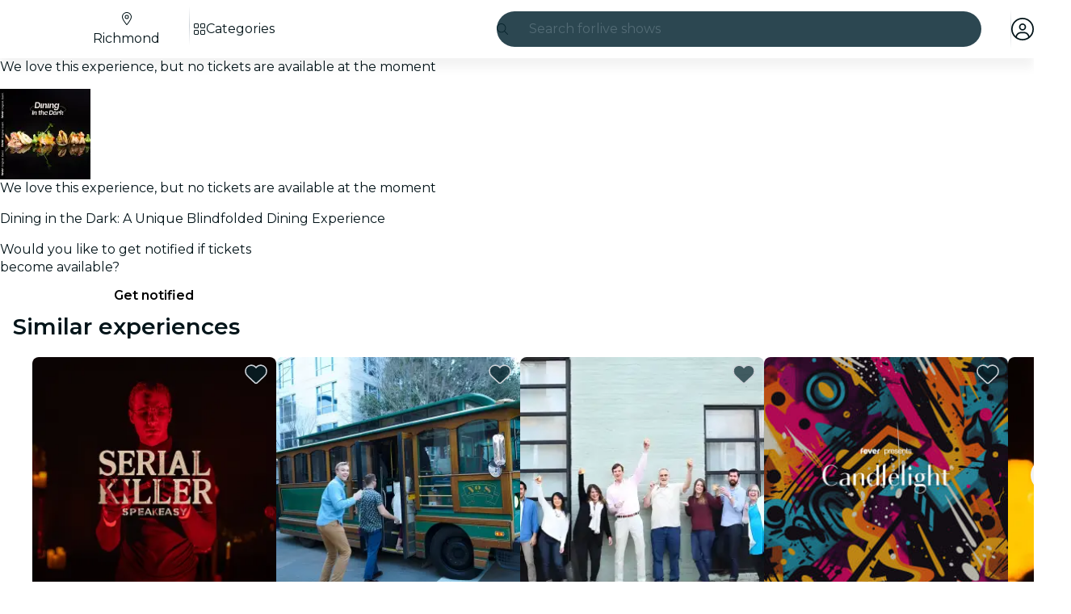

--- FILE ---
content_type: text/javascript
request_url: https://feverup.com/_astro/events.xpstlJ92.js
body_size: 667
content:
import{al as k,a9 as E,am as q,an as d,ao as p,a1 as L,ap as S,aa as x,o as A}from"./context.DPIhkujy.js";import{w as B}from"./shared.CzP_aNdU.js";const M=new Set,O=new Set;function N(r){if(!A)return;r.onload&&r.removeAttribute("onload"),r.onerror&&r.removeAttribute("onerror");const a=r.__e;a!==void 0&&(r.__e=void 0,queueMicrotask(()=>{r.isConnected&&r.dispatchEvent(a)}))}function T(r,a,i,n={}){function e(t){if(n.capture||W.call(a,t),!t.cancelBubble)return B(()=>i?.call(this,t))}return r.startsWith("pointer")||r.startsWith("touch")||r==="wheel"?E(()=>{a.addEventListener(r,e,n)}):a.addEventListener(r,e,n),e}function P(r,a,i,n,e){var t={capture:n,passive:e},o=T(r,a,i,t);(a===document.body||a===window||a===document)&&k(()=>{a.removeEventListener(r,o,t)})}function j(r){for(var a=0;a<r.length;a++)M.add(r[a]);for(var i of O)i(r)}function W(r){var a=this,i=a.ownerDocument,n=r.type,e=r.composedPath?.()||[],t=e[0]||r.target,o=0,_=r.__root;if(_){var f=e.indexOf(_);if(f!==-1&&(a===document||a===window)){r.__root=a;return}var h=e.indexOf(a);if(h===-1)return;f<=h&&(o=f)}if(t=e[o]||r.target,t!==a){q(r,"currentTarget",{configurable:!0,get(){return t||i}});var g=S,w=x;d(null),p(null);try{for(var c,v=[];t!==null;){var l=t.assignedSlot||t.parentNode||t.host||null;try{var s=t["__"+n];if(s!=null&&(!t.disabled||r.target===t))if(L(s)){var[b,...y]=s;b.apply(t,[r,...y])}else s.call(t,r)}catch(u){c?v.push(u):c=u}if(r.cancelBubble||l===a||l===null)break;t=l}if(c){for(let u of v)queueMicrotask(()=>{throw u});throw c}}finally{r.__root=a,delete r.currentTarget,d(g),p(w)}}}export{M as a,N as b,T as c,j as d,P as e,W as h,O as r};


--- FILE ---
content_type: text/javascript
request_url: https://feverup.com/_astro/useSmoothModal.Bgthv7KU.js
body_size: 413
content:
import{o as d}from"./index-client.dFzpsCOo.js";import{w as o}from"./store.BaO2j1eo.js";function h(l={}){const{onActualClose:f,autoOpen:a=!0,selfManaged:n=!1}=l,s=o(!1),t=o(!1),e=n?o(!1):null;a&&d(()=>{s.set(!0)});function r(){n&&e?(e.set(!0),s.set(!0)):u()}function i(){t.set(!0),s.set(!1)}function c(){t.subscribe(b=>{b&&(n&&e&&e.set(!1),f?.(),t.set(!1))})()}function u(){t.set(!1),s.set(!0)}function p(){t.set(!1),s.set(!1),n&&e&&e.set(!1),f?.()}return{internalIsOpen:s,shouldClose:t,...n&&e?{isOpen:e}:{},handleClose:i,onOutroEnd:c,open:r,forceOpen:u,forceClose:p}}export{h as u};


--- FILE ---
content_type: text/javascript
request_url: https://feverup.com/_astro/add-favorites-page-back-button-url.BvahgE-w.js
body_size: 774
content:
import"./query-params.helpers.Duz_W-HZ.js";import{c as m}from"./cookie.gTd6HJsM.js";import{F as p}from"./favorites-back-button-url.tATg-kHa.js";import{s as R}from"./local-storage.Bj8__veX.js";function U(o="redirect",a,n){let t=a;t||(t=m.get("fv_city_lang")??"en");const r=`${t}/favorites`,i=location.origin,s=new URL(r,i),c=location.search;if(!c)return f(o,location.pathname,location.pathname),i?`${s.toString().replace(i,"")}`:s.toString();const e=new URLSearchParams(c);e.delete("from"),e.delete("to"),n&&n.forEach(S=>{e.delete(S)}),f(o,location.pathname,location.pathname,e);let l=i?`${s.toString().replace(i,"")}`:`${s.toString()}`;return e.size>0&&(l+=`?${e.toString()}`),l}function f(o,a,n,t){const r=!t||t.size===0;sessionStorage.removeItem(g),sessionStorage.setItem(g,JSON.stringify({from:r?a:`${a}?${t.toString()}`,to:r?n:`${n}?${t.toString()}`,trigger:o}))}const g="fv_favorites_redirect";function _(o){R(p,o)}export{_ as a,U as g};


--- FILE ---
content_type: text/javascript
request_url: https://feverup.com/_astro/runtime.bit0CW3W.js
body_size: 3704
content:
import{a as z}from"./class.CSAC5g2b.js";const L={name:"InvalidComponentArgs",title:"Invalid component arguments.",message:e=>`Invalid arguments passed to${e?` <${e}>`:""} component.`,hint:"Astro components cannot be rendered directly via function call, such as `Component()` or `{items.map(Component)}`."};function G(e){return e.replace(/\r\n|\r(?!\n)|\n/g,`
`)}function W(e,t){if(!t||t.line===void 0||t.column===void 0)return"";const r=G(e).split(`
`).map(s=>s.replace(/\t/g,"  ")),n=[];for(let s=-2;s<=2;s++)r[t.line+s]&&n.push(t.line+s);let i=0;for(const s of n){let f=`> ${s}`;f.length>i&&(i=f.length)}let o="";for(const s of n){const f=s===t.line-1;o+=f?"> ":"  ",o+=`${s+1} | ${r[s]}
`,f&&(o+=`${Array.from({length:i}).join(" ")}  | ${Array.from({length:t.column}).join(" ")}^
`)}return o}class X extends Error{loc;title;hint;frame;type="AstroError";constructor(t,r){const{name:n,title:i,message:o,stack:s,location:f,hint:l,frame:u}=t;super(o,r),this.title=i,this.name=n,o&&(this.message=o),this.stack=s||this.stack,this.loc=f,this.hint=l,this.frame=u}setLocation(t){this.loc=t}setName(t){this.name=t}setMessage(t){this.message=t}setHint(t){this.hint=t}setFrame(t,r){this.frame=W(t,r)}static is(t){return t.type==="AstroError"}}function Q(e){return!(e.length!==3||!e[0]||typeof e[0]!="object")}function H(e,t,r){const n=t?.split("/").pop()?.replace(".astro","")??"",i=(...o)=>{if(!Q(o))throw new X({...L,message:L.message(n)});return e(...o)};return Object.defineProperty(i,"name",{value:n,writable:!1}),i.isAstroComponentFactory=!0,i.moduleId=t,i.propagation=r,i}function Y(e){return H(e.factory,e.moduleId,e.propagation)}function Z(e,t,r){return typeof e=="function"?H(e,t,r):Y(e)}typeof process<"u"&&process.stdout&&process.stdout.isTTY;const{replace:J}="",K=/[&<>'"]/g,k={"&":"&amp;","<":"&lt;",">":"&gt;","'":"&#39;",'"':"&quot;"},ee=e=>k[e],te=e=>J.call(e,K,ee);function b(e){return!!e&&typeof e=="object"&&"then"in e&&typeof e.then=="function"}async function*re(e){const t=e.getReader();try{for(;;){const{done:r,value:n}=await t.read();if(r)return;yield n}}finally{t.releaseLock()}}const ne=te;class U extends Uint8Array{}Object.defineProperty(U.prototype,Symbol.toStringTag,{get(){return"HTMLBytes"}});class T extends String{get[Symbol.toStringTag](){return"HTMLString"}}const a=e=>e instanceof T?e:typeof e=="string"?new T(e):e;function se(e){return Object.prototype.toString.call(e)==="[object HTMLString]"}function oe(e){return new U(e)}function B(e){return typeof e.getReader=="function"}async function*v(e){if(B(e))for await(const t of re(e))yield A(t);else for await(const t of e)yield A(t)}function*ie(e){for(const t of e)yield A(t)}function A(e){if(e&&typeof e=="object"){if(e instanceof Uint8Array)return oe(e);if(e instanceof Response&&e.body){const t=e.body;return v(t)}else{if(typeof e.then=="function")return Promise.resolve(e).then(t=>A(t));if(e[Symbol.for("astro:slot-string")])return e;if(Symbol.iterator in e)return ie(e);if(Symbol.asyncIterator in e||B(e))return v(e)}}return a(e)}const fe=/^(?:allowfullscreen|async|autofocus|autoplay|checked|controls|default|defer|disabled|disablepictureinpicture|disableremoteplayback|formnovalidate|hidden|inert|loop|nomodule|novalidate|open|playsinline|readonly|required|reversed|scoped|seamless|selected|itemscope)$/i,ue=/&/g,ce=/"/g,ae=new Set(["set:html","set:text"]),g=(e,t=!0)=>t?String(e).replace(ue,"&#38;").replace(ce,"&#34;"):e,le=e=>e.toLowerCase()===e?e:e.replace(/[A-Z]/g,t=>`-${t.toLowerCase()}`),O=e=>Object.entries(e).filter(([t,r])=>typeof r=="string"&&r.trim()||typeof r=="number").map(([t,r])=>t[0]!=="-"&&t[1]!=="-"?`${le(t)}:${r}`:`${t}:${r}`).join(";");function pe(e,t,r=!0){if(e==null)return"";if(ae.has(t))return console.warn(`[astro] The "${t}" directive cannot be applied dynamically at runtime. It will not be rendered as an attribute.

Make sure to use the static attribute syntax (\`${t}={value}\`) instead of the dynamic spread syntax (\`{...{ "${t}": value }}\`).`),"";if(t==="class:list"){const n=g(z(e),r);return n===""?"":a(` ${t.slice(0,-5)}="${n}"`)}if(t==="style"&&!(e instanceof T)){if(Array.isArray(e)&&e.length===2)return a(` ${t}="${g(`${O(e[0])};${e[1]}`,r)}"`);if(typeof e=="object")return a(` ${t}="${g(O(e),r)}"`)}return t==="className"?a(` class="${g(e,r)}"`):typeof e=="string"&&e.includes("&")&&de(e)?a(` ${t}="${g(e,!1)}"`):fe.test(t)?a(e?` ${t}`:""):a(e===""?` ${t}`:` ${t}="${g(e,r)}"`)}const me=()=>{};class he{chunks=[];renderPromise;destination;flushed=!1;constructor(t,r){this.destination=t,this.renderPromise=r(this),b(this.renderPromise)&&Promise.resolve(this.renderPromise).catch(me)}write(t){this.flushed?this.destination.write(t):this.chunks.push(t)}flush(){if(this.flushed)throw new Error("The render buffer has already been flushed.");this.flushed=!0;for(const t of this.chunks)this.destination.write(t);return this.renderPromise}}function D(e,t){return new he(e,t)}typeof process<"u"&&Object.prototype.toString.call(process);const ye=["http:","https:"];function de(e){try{const t=new URL(e);return ye.includes(t.protocol)}catch{return!1}}var E;(function(e){e[e.Include=0]="Include",e[e.None=1]="None"})(E||(E={}));var F;(function(e){e[e.Required=0]="Required",e[e.Ignore=1]="Ignore"})(F||(F={}));var j;(function(e){e[e.Include=0]="Include",e[e.None=1]="None"})(j||(j={}));var q;(function(e){e[e.Required=0]="Required",e[e.Ignore=1]="Ignore"})(q||(q={}));new TextEncoder;new TextDecoder;const N=Symbol.for("astro.renderTemplateResult");class ge{[N]=!0;htmlParts;expressions;error;constructor(t,r){this.htmlParts=t,this.error=void 0,this.expressions=r.map(n=>b(n)?Promise.resolve(n).catch(i=>{if(!this.error)throw this.error=i,i}):n)}render(t){const r=this.expressions.map(o=>D(t,s=>{if(o||o===0)return S(s,o)}));let n=0;const i=()=>{for(;n<this.htmlParts.length;){const o=this.htmlParts[n],s=r[n];if(n++,o&&t.write(a(o)),s){const f=s.flush();if(b(f))return f.then(i)}}};return i()}}function be(e){return typeof e=="object"&&e!==null&&!!e[N]}function Se(e,...t){return new ge(e,t)}const M=Symbol.for("astro:slot-string");class we extends T{instructions;[M];constructor(t,r){super(t),this.instructions=r,this[M]=!0}}new TextEncoder;new TextDecoder;function Ae(e){return!!e&&typeof e=="object"&&"render"in e&&typeof e.render=="function"}function S(e,t){if(b(t))return t.then(r=>S(e,r));if(t instanceof we){e.write(t);return}if(se(t)){e.write(t);return}if(Array.isArray(t))return Te(e,t);if(typeof t=="function")return S(e,t());if(!(!t&&t!==0)){if(typeof t=="string"){e.write(a(ne(t)));return}if(Ae(t)||be(t)||Ce(t))return t.render(e);if(ArrayBuffer.isView(t)){e.write(t);return}if(typeof t=="object"&&(Symbol.asyncIterator in t||Symbol.iterator in t))return Symbol.asyncIterator in t?xe(e,t):$e(e,t);e.write(t)}}function Te(e,t){const n=t.map(o=>D(e,s=>S(s,o)))[Symbol.iterator](),i=()=>{for(;;){const{value:o,done:s}=n.next();if(s)break;const f=o.flush();if(b(f))return f.then(i)}};return i()}function $e(e,t){const r=t[Symbol.iterator](),n=()=>{for(;;){const{value:i,done:o}=r.next();if(o)break;const s=S(e,i);if(b(s))return s.then(n)}};return n()}async function xe(e,t){for await(const r of t)await S(e,r)}const Ie=Symbol.for("astro.componentInstance");function Ce(e){return typeof e=="object"&&e!==null&&!!e[Ie]}/*! https://mths.be/cssesc v3.0.0 by @mathias */var x,_;function Re(){if(_)return x;_=1;var e={},t=e.hasOwnProperty,r=function(l,u){if(!l)return u;var y={};for(var m in u)y[m]=t.call(l,m)?l[m]:u[m];return y},n=/[ -,\.\/:-@\[-\^`\{-~]/,i=/[ -,\.\/:-@\[\]\^`\{-~]/,o=/(^|\\+)?(\\[A-F0-9]{1,6})\x20(?![a-fA-F0-9\x20])/g,s=function f(l,u){u=r(u,f.options),u.quotes!="single"&&u.quotes!="double"&&(u.quotes="single");for(var y=u.quotes=="double"?'"':"'",m=u.isIdentifier,I=l.charAt(0),p="",w=0,C=l.length;w<C;){var c=l.charAt(w++),h=c.charCodeAt(),d=void 0;if(h<32||h>126){if(h>=55296&&h<=56319&&w<C){var R=l.charCodeAt(w++);(R&64512)==56320?h=((h&1023)<<10)+(R&1023)+65536:w--}d="\\"+h.toString(16).toUpperCase()+" "}else u.escapeEverything?n.test(c)?d="\\"+c:d="\\"+h.toString(16).toUpperCase()+" ":/[\t\n\f\r\x0B]/.test(c)?d="\\"+h.toString(16).toUpperCase()+" ":c=="\\"||!m&&(c=='"'&&y==c||c=="'"&&y==c)||m&&i.test(c)?d="\\"+c:d=c;p+=d}return m&&(/^-[-\d]/.test(p)?p="\\-"+p.slice(1):/\d/.test(I)&&(p="\\3"+I+" "+p.slice(1))),p=p.replace(o,function(P,$,V){return $&&$.length%2?P:($||"")+V}),!m&&u.wrap?y+p+y:p};return s.options={escapeEverything:!1,isIdentifier:!1,quotes:"single",wrap:!1},s.version="3.0.0",x=s,x}Re();"0123456789abcdefghijklmnopqrstuvwxyzABCDEFGHIJKLMNOPQRSTUVWXYZ-_".split("").reduce((e,t)=>(e[t.charCodeAt(0)]=t,e),[]);"-0123456789_".split("").reduce((e,t)=>(e[t.charCodeAt(0)]=t,e),[]);function Le(e={},t,{class:r}={}){let n="";r&&(typeof e.class<"u"?e.class+=` ${r}`:typeof e["class:list"]<"u"?e["class:list"]=[e["class:list"],r]:e.class=r);for(const[i,o]of Object.entries(e))n+=pe(o,i,!0);return a(n)}function qe({meta:e,attributes:t,children:r}){const n=Z((i,o)=>{const s=Fe(t,o);return Se`<svg${Le(s)}>${A(r)}</svg>`});return Object.assign(n,e)}const ve=["xmlns","xmlns:xlink","version"],Oe={};function Ee(e){for(const t of ve)delete e[t];return e}function Fe(e,t){return Ee({...Oe,...e,...t})}export{qe as c};


--- FILE ---
content_type: text/javascript
request_url: https://feverup.com/_astro/style.CS2ORwcJ.js
body_size: 309
content:
import{t as e}from"./class.CSAC5g2b.js";import{o as s}from"./context.DPIhkujy.js";function p(r,o={},f,i){for(var t in f){var a=f[t];o[t]!==a&&(f[t]==null?r.style.removeProperty(t):r.style.setProperty(t,a,i))}}function A(r,o,f,i){var t=r.__style;if(s||t!==o){var a=e(o,i);(!s||a!==r.getAttribute("style"))&&(a==null?r.removeAttribute("style"):r.style.cssText=a),r.__style=o}else i&&(Array.isArray(i)?(p(r,f?.[0],i[0]),p(r,f?.[1],i[1],"important")):p(r,f,i));return i}export{A as s};


--- FILE ---
content_type: text/javascript
request_url: https://feverup.com/_astro/BiggerPictureController.BJsohtaR.js
body_size: 13144
content:
import"./disclose-version.NZTpNUN0.js";import"./legacy.kkaBD5aU.js";import{t as nt,p as ln,l as qe,g as p,m as re,e as Xe,s as O,b as an,c as ke,h as Ye,r as ge,d as et,a as cn,i as Xt}from"./context.DPIhkujy.js";import{m as Yt,s as Pn}from"./render.BsuuILc5.js";import{i as Me}from"./if.Bq315LD-.js";import{e as fn,i as un}from"./each.DAlWoI_P.js";import{t as he,a as le,c as Ft}from"./template.B_U_6gfa.js";import{a as zn}from"./actions.COupBB66.js";import{s as Ge}from"./attributes.DN74OheX.js";import{s as Et}from"./class.CSAC5g2b.js";import{e as ut}from"./events.xpstlJ92.js";import{s as Dn}from"./style.CS2ORwcJ.js";import{b as It}from"./this.C7XWdAdc.js";import{i as mn}from"./lifecycle.BrQVCOjj.js";import{p as se}from"./props.B7pF5Rrc.js";import{c as dn,o as Sn}from"./index-client.dFzpsCOo.js";/* empty css                       */import{d as Nn,g as An}from"./index.CwVgTd-p.js";import{B as rt}from"./bigger-picture.C4BvSJFz.js";import{M as On}from"./MultimediaVideo.UjIXfzTe.js";import{g as Rn}from"./i18n.i7yTK92k.js";import{t as Wt}from"./i18n.fDRxMXVB.js";import{g as $n}from"./get-language-from-locale.BOasHZQK.js";import{D as Bn}from"./languages.Cb2wcoBl.js";import"./cookie.gTd6HJsM.js";import{I as pn}from"./icons.IpG4TXmc.js";import{t as Hn,M as qn}from"./tracker.nfz5AIIk.js";import{o as Gt}from"./on-intersect.C5HQxekT.js";import"./index.DIeogL5L.js";import"./utils.lLPNNXqF.js";import"./shared.CzP_aNdU.js";import"./store.BaO2j1eo.js";import"./image.Bi9aJ750.js";import"./handle-video-exceptions.CxTOkjzb.js";import"./lazy-load-image-data.DGwd1DPg.js";import"./preload-helper.BlTxHScW.js";import"./client.DcPbuDeT.js";/* empty css                       */import"./buffer.BR-WhgkO.js";function j(){}const Pt=t=>t;function Ut(t,e){for(const n in e)t[n]=e[n];return t}function gn(t){return t()}function ce(t){t.forEach(gn)}function ht(t){return typeof t=="function"}function Oe(t,e){return t!=t?e==e:t!==e}function Xn(t){return Object.keys(t).length===0}function Yn(t,...e){if(t==null)return j;const n=t.subscribe(...e);return n.unsubscribe?()=>n.unsubscribe():n}function Fe(t,e,n){t.$$.on_destroy.push(Yn(e,n))}function lt(t){return t&&ht(t.destroy)?t.destroy:j}let zt=()=>globalThis.performance.now(),Dt=t=>requestAnimationFrame(t);const Ue=new Set;function hn(t){Ue.forEach(e=>{e.c(t)||(Ue.delete(e),e.f())}),Ue.size!==0&&Dt(hn)}function St(t){let e;return Ue.size===0&&Dt(hn),{promise:new Promise(n=>{Ue.add(e={c:t,f:n})}),abort(){Ue.delete(e)}}}function je(t,e){t.appendChild(e)}function Y(t,e,n){t.insertBefore(e,n||null)}function F(t){t.parentNode.removeChild(t)}function H(t){return document.createElement(t)}function Fn(t){return document.createTextNode(t)}function st(){return Fn("")}function ae(t,e,n,i){return t.addEventListener(e,n,i),()=>t.removeEventListener(e,n,i)}function D(t,e,n){n==null?t.removeAttribute(e):t.getAttribute(e)!==n&&t.setAttribute(e,n)}function R(t,e,n,i){n===null?t.style.removeProperty(e):t.style.setProperty(e,n)}function Q(t,e,n){t.classList[n?"add":"remove"](e)}function Wn(t,e,n=!1){const i=document.createEvent("CustomEvent");return i.initCustomEvent(t,n,!1,e),i}let We,Nt=0,Lt={};function _n(t,e,n,i,o,r,s,a=0){const l=16.666/i;let c=`{
`;for(let f=0;f<=1;f+=l){const m=e+(n-e)*r(f);c+=f*100+`%{${s(m,1-m)}}
`}const h=c+`100% {${s(n,1-n)}}
}`,d=`_bp_${Math.round(Math.random()*1e9)}_${a}`;if(!Lt[d]){if(!We){const f=H("style");document.head.appendChild(f),We=f.sheet}Lt[d]=!0,We.insertRule(`@keyframes ${d} ${h}`,We.cssRules.length)}const v=t.style.animation||"";return t.style.animation=`${v?`${v}, `:""}${d} ${i}ms linear ${o}ms 1 both`,Nt+=1,d}function Mt(t,e){t.style.animation=(t.style.animation||"").split(", ").filter(e?n=>n.indexOf(e)<0:n=>n.indexOf("_bp")===-1).join(", "),e&&!--Nt&&Gn()}function Gn(){Dt(()=>{if(Nt)return;let t=We.cssRules.length;for(;t--;)We.deleteRule(t);Lt={}})}let At;function it(t){At=t}const tt=[],jt=[],mt=[],Vt=[],Un=Promise.resolve();let Ct=!1;function jn(){Ct||(Ct=!0,Un.then(bn))}function Se(t){mt.push(t)}const wt=new Set;let ft=0;function bn(){const t=At;do{for(;ft<tt.length;){const e=tt[ft];ft++,it(e),Vn(e.$$)}for(it(null),tt.length=0,ft=0;jt.length;)jt.pop()();for(let e=0;e<mt.length;e+=1){const n=mt[e];wt.has(n)||(wt.add(n),n())}mt.length=0}while(tt.length);for(;Vt.length;)Vt.pop()();Ct=!1,wt.clear(),it(t)}function Vn(t){if(t.fragment!==null){t.update(),ce(t.before_update);const e=t.dirty;t.dirty=[-1],t.fragment&&t.fragment.p(t.ctx,e),t.after_update.forEach(Se)}}let xe;function vn(){return xe||(xe=Promise.resolve(),xe.then(()=>{xe=null})),xe}function pt(t,e,n){t.dispatchEvent(Wn(`${e?"intro":"outro"}${n}`))}const dt=new Set;let Ce;function Ne(){Ce={r:0,c:[],p:Ce}}function Ae(){Ce.r||ce(Ce.c),Ce=Ce.p}function P(t,e){t&&t.i&&(dt.delete(t),t.i(e))}function $(t,e,n,i){if(t&&t.o){if(dt.has(t))return;dt.add(t),Ce.c.push(()=>{dt.delete(t),i&&(n&&t.d(1),i())}),t.o(e)}}const yn={duration:0};function kn(t,e,n){let i=e(t,n),o=!1,r,s,a=0;function l(){r&&Mt(t,r)}function c(){const{delay:d=0,duration:v=300,easing:f=Pt,tick:m=j,css:_}=i||yn;_&&(r=_n(t,0,1,v,d,f,_,a++)),m(0,1);const y=zt()+d,z=y+v;s&&s.abort(),o=!0,Se(()=>pt(t,!0,"start")),s=St(B=>{if(o){if(B>=z)return m(1,0),pt(t,!0,"end"),l(),o=!1;if(B>=y){const E=f((B-y)/v);m(E,1-E)}}return o})}let h=!1;return{start(){h||(h=!0,Mt(t),ht(i)?(i=i(),vn().then(c)):c())},invalidate(){h=!1},end(){o&&(l(),o=!1)}}}function Ve(t,e,n){let i=e(t,n),o=!0,r;const s=Ce;s.r+=1;function a(){const{delay:l=0,duration:c=300,easing:h=Pt,tick:d=j,css:v}=i||yn;v&&(r=_n(t,1,0,c,l,h,v));const f=zt()+l,m=f+c;Se(()=>pt(t,!1,"start")),St(_=>{if(o){if(_>=m)return d(0,1),pt(t,!1,"end"),--s.r||ce(s.c),!1;if(_>=f){const y=h((_-f)/c);d(1-y,y)}}return o})}return ht(i)?vn().then(()=>{i=i(),a()}):a(),{end(l){l&&i.tick&&i.tick(1,0),o&&(r&&Mt(t,r),o=!1)}}}function Ze(t){t&&t.c()}function Re(t,e,n,i){const{fragment:o,on_mount:r,on_destroy:s,after_update:a}=t.$$;o&&o.m(e,n),i||Se(()=>{const l=r.map(gn).filter(ht);s?s.push(...l):ce(l),t.$$.on_mount=[]}),a.forEach(Se)}function $e(t,e){const n=t.$$;n.fragment!==null&&(ce(n.on_destroy),n.fragment&&n.fragment.d(e),n.on_destroy=n.fragment=null,n.ctx=[])}function Kn(t,e){t.$$.dirty[0]===-1&&(tt.push(t),jn(),t.$$.dirty.fill(0)),t.$$.dirty[e/31|0]|=1<<e%31}function at(t,e,n,i,o,r,s,a=[-1]){const l=At;it(t);const c=t.$$={fragment:null,ctx:null,props:r,update:j,not_equal:o,bound:{},on_mount:[],on_destroy:[],on_disconnect:[],before_update:[],after_update:[],context:new Map(e.context||(l?l.$$.context:[])),callbacks:{},dirty:a,skip_bound:!1,root:e.target||l.$$.root};s&&s(c.root);let h=!1;c.ctx=n?n(t,e.props||{},(d,v,...f)=>{const m=f.length?f[0]:v;return c.ctx&&o(c.ctx[d],c.ctx[d]=m)&&(!c.skip_bound&&c.bound[d]&&c.bound[d](m),h&&Kn(t,d)),v}):[],c.update(),h=!0,ce(c.before_update),c.fragment=i?i(c.ctx):!1,e.target&&(c.fragment&&c.fragment.c(),Re(t,e.target,e.anchor,e.customElement),bn()),it(l)}class ct{$destroy(){$e(this,1),this.$destroy=j}$on(e,n){const i=this.$$.callbacks[e]||(this.$$.callbacks[e]=[]);return i.push(n),()=>{const o=i.indexOf(n);o!==-1&&i.splice(o,1)}}$set(e){this.$$set&&!Xn(e)&&(this.$$.skip_bound=!0,this.$$set(e),this.$$.skip_bound=!1)}}function Ot(t){const e=t-1;return e*e*e+1}function Pe(t,{delay:e=0,duration:n=400,easing:i=Ot,x:o=0,y:r=0,opacity:s=0}={}){const a=getComputedStyle(t),l=+a.opacity,c=a.transform==="none"?"":a.transform,h=l*(1-s);return{delay:e,duration:n,easing:i,css:(d,v)=>`
			transform: ${c} translate(${(1-d)*o}px, ${(1-d)*r}px);
			opacity: ${l-h*v}`}}const He=[];function Rt(t,e=j){let n;const i=new Set;function o(a){if(Oe(t,a)&&(t=a,n)){const l=!He.length;for(const c of i)c[1](),He.push(c,t);if(l){for(let c=0;c<He.length;c+=2)He[c][0](He[c+1]);He.length=0}}}function r(a){o(a(t))}function s(a,l=j){const c=[a,l];return i.add(c),i.size===1&&(n=e(o)||j),a(t),()=>{i.delete(c),i.size===0&&(n(),n=null)}}return{set:o,update:r,subscribe:s}}function wn(t,e){if(t===e||t!==t)return()=>t;const n=typeof t;if(Array.isArray(t)){const i=e.map((o,r)=>wn(t[r],o));return o=>i.map(r=>r(o))}if(n==="number"){const i=e-t;return o=>t+o*i}}function Kt(t,e={}){const n=Rt(t);let i,o=t;function r(s,a){if(t==null)return n.set(t=s),Promise.resolve();o=s;let l=i,c=!1,{delay:h=0,duration:d=400,easing:v=Pt,interpolate:f=wn}=Ut(Ut({},e),a);if(d===0)return l&&(l.abort(),l=null),n.set(t=o),Promise.resolve();const m=zt()+h;let _;return i=St(y=>{if(y<m)return!0;c||(_=f(t,s),typeof d=="function"&&(d=d(t,s)),c=!0),l&&(l.abort(),l=null);const z=y-m;return z>d?(n.set(t=s),!1):(n.set(t=_(v(z/d))),!0)}),i.promise}return{set:r,update:(s,a)=>r(s(o,t),a),subscribe:n.subscribe}}const gt=Rt(0),Zn=globalThis.matchMedia?.("(prefers-reduced-motion: reduce)").matches,Tt=t=>({easing:Ot,duration:Zn?0:t}),Ke=t=>!t.thumb||`url(${t.thumb})`,ot=(t,e)=>{if(e){typeof e=="string"&&(e=JSON.parse(e));for(const n in e)t.setAttribute(n,e[n])}};function Zt(t){let e,n,i;return{c(){e=H("div"),e.innerHTML='<span class="bp-bar"></span><span class="bp-o"></span>',D(e,"class","bp-load"),R(e,"background-image",Ke(t[0]))},m(o,r){Y(o,e,r),i=!0},p(o,r){r&1&&R(e,"background-image",Ke(o[0]))},i(o){i||(n&&n.end(1),i=!0)},o(o){o&&(n=Ve(e,Pe,{duration:480})),i=!1},d(o){o&&F(e),o&&n&&n.end()}}}function Jt(t){let e,n;return{c(){e=H("div"),D(e,"class","bp-load"),R(e,"background-image",Ke(t[0]))},m(i,o){Y(i,e,o)},p(i,o){o&1&&R(e,"background-image",Ke(i[0]))},i(i){n||Se(()=>{n=kn(e,Pe,{duration:480}),n.start()})},o:j,d(i){i&&F(e)}}}function Jn(t){let e,n,i=!t[1]&&Zt(t),o=t[2]&&Jt(t);return{c(){i&&i.c(),e=st(),o&&o.c(),n=st()},m(r,s){i&&i.m(r,s),Y(r,e,s),o&&o.m(r,s),Y(r,n,s)},p(r,[s]){r[1]?i&&(Ne(),$(i,1,1,()=>{i=null}),Ae()):i?(i.p(r,s),s&2&&P(i,1)):(i=Zt(r),i.c(),P(i,1),i.m(e.parentNode,e)),r[2]?o?(o.p(r,s),s&4&&P(o,1)):(o=Jt(r),o.c(),P(o,1),o.m(n.parentNode,n)):o&&(o.d(1),o=null)},i(r){P(i),P(o)},o(r){$(i)},d(r){i&&i.d(r),r&&F(e),o&&o.d(r),r&&F(n)}}}function Qn(t,e,n){let i;Fe(t,gt,s=>n(2,i=s));let{activeItem:o}=e,{loaded:r}=e;return t.$$set=s=>{"activeItem"in s&&n(0,o=s.activeItem),"loaded"in s&&n(1,r=s.loaded)},[o,r,i]}class $t extends ct{constructor(e){super(),at(this,e,Qn,Jn,Oe,{activeItem:0,loaded:1})}}function Qt(t){let e,n,i,o,r,s;return{c(){e=H("img"),D(e,"sizes",n=t[8].sizes||`${t[1]}px`),D(e,"alt",t[7].alt)},m(a,l){Y(a,e,l),o=!0,r||(s=[lt(t[21].call(null,e)),ae(e,"error",t[27])],r=!0)},p(a,l){(!o||l[0]&2&&n!==(n=a[8].sizes||`${a[1]}px`))&&D(e,"sizes",n)},i(a){o||(i&&i.end(1),o=!0)},o(a){i=Ve(e,Pe,{}),o=!1},d(a){a&&F(e),a&&i&&i.end(),r=!1,ce(s)}}}function xt(t){let e,n;return e=new $t({props:{activeItem:t[7],loaded:t[2]}}),{c(){Ze(e.$$.fragment)},m(i,o){Re(e,i,o),n=!0},p(i,o){const r={};o[0]&4&&(r.loaded=i[2]),e.$set(r)},i(i){n||(P(e.$$.fragment,i),n=!0)},o(i){$(e.$$.fragment,i),n=!1},d(i){$e(e,i)}}}function xn(t){let e,n,i,o=`translate3d(${t[0][0]/-2+t[6][0]}px, ${t[0][1]/-2+t[6][1]}px, 0)`,r,s,a,l=t[2]&&Qt(t),c=t[3]&&xt(t);return{c(){e=H("div"),n=H("div"),l&&l.c(),i=st(),c&&c.c(),D(n,"class","bp-img"),R(n,"width",t[0][0]+"px"),R(n,"height",t[0][1]+"px"),Q(n,"bp-drag",t[4]),Q(n,"bp-canzoom",t[11]>1&&t[0][0]<t[12]),R(n,"background-image",Ke(t[7])),R(n,"transform",o),D(e,"class","bp-img-wrap"),Q(e,"bp-close",t[5])},m(h,d){Y(h,e,d),je(e,n),l&&l.m(n,null),je(n,i),c&&c.m(n,null),r=!0,s||(a=[lt(t[20].call(null,n)),ae(e,"wheel",t[15]),ae(e,"pointerdown",t[16]),ae(e,"pointermove",t[17]),ae(e,"pointerup",t[19]),ae(e,"pointercancel",t[18])],s=!0)},p(h,d){h[2]?l?(l.p(h,d),d[0]&4&&P(l,1)):(l=Qt(h),l.c(),P(l,1),l.m(n,i)):l&&(Ne(),$(l,1,1,()=>{l=null}),Ae()),h[3]?c?(c.p(h,d),d[0]&8&&P(c,1)):(c=xt(h),c.c(),P(c,1),c.m(n,null)):c&&(Ne(),$(c,1,1,()=>{c=null}),Ae()),(!r||d[0]&1)&&R(n,"width",h[0][0]+"px"),(!r||d[0]&1)&&R(n,"height",h[0][1]+"px"),(!r||d[0]&16)&&Q(n,"bp-drag",h[4]),(!r||d[0]&6145)&&Q(n,"bp-canzoom",h[11]>1&&h[0][0]<h[12]),d[0]&65&&o!==(o=`translate3d(${h[0][0]/-2+h[6][0]}px, ${h[0][1]/-2+h[6][1]}px, 0)`)&&R(n,"transform",o),(!r||d[0]&32)&&Q(e,"bp-close",h[5])},i(h){r||(P(l),P(c),r=!0)},o(h){$(l),$(c),r=!1},d(h){h&&F(e),l&&l.d(),c&&c.d(),s=!1,ce(a)}}}function ei(t,e,n){let i,o,r,s;Fe(t,gt,b=>n(26,r=b));let{props:a}=e,{smallScreen:l}=e,{activeItem:c,opts:h,prev:d,next:v,zoomed:f,container:m}=a;Fe(t,f,b=>n(25,i=b));let _=c.maxZoom||h.maxZoom||10,y=a.calculateDimensions(c),z=y[0],B,E,U,V,q=0,S,x,fe,_e,we,ee,ze;const be=+c.width,Te=[],ve=new Map,pe=Kt(y,Tt(400));Fe(t,pe,b=>n(0,s=b));const ie=Kt([0,0],Tt(400));Fe(t,ie,b=>n(6,o=b));const Ee=([b,M],N=s)=>{const I=(N[0]-m.w)/2,W=(N[1]-m.h)/2;return I<0?b=0:b>I?l?(b=S?I+(b-I)/10:I,b>I+20&&n(4,S=d())):b=I:b<-I&&(l?(b=S?-I-(-I-b)/10:-I,b<-I-20&&n(4,S=v())):b=-I),W<0?M=0:M>W?M=W:M<-W&&(M=-W),[b,M]};function Ie(b=_,M){if(r)return;const N=y[0]*_;let I=s[0]+s[0]*b,W=s[1]+s[1]*b;if(b>0)I>N&&(I=N,W=y[1]*_),I>be&&(I=be,W=+c.height);else if(I<y[0])return pe.set(y),ie.set([0,0]);let{x:de,y:u,width:g,height:k}=V.getBoundingClientRect();const C=M?M.clientX-de-g/2:0,X=M?M.clientY-u-k/2:0;de=-C*(I/g)+C,u=-X*(W/k)+X;const ne=[I,W];pe.set(ne).then(()=>{n(1,z=Math.round(Math.max(z,I)))}),ie.set(Ee([o[0]+de,o[1]+u],ne))}Object.defineProperty(c,"zoom",{configurable:!0,get:()=>i,set:b=>Ie(b?_:-_)});const w=b=>{h.inline&&!i||(b.preventDefault(),Ie(b.deltaY/-300,b))},T=b=>{b.button!==2&&(b.preventDefault(),n(4,S=!0),ve.set(b.pointerId,b),fe=b.clientX,_e=b.clientY,we=o[0],ee=o[1])},L=b=>{if(ve.size>1)return n(4,S=!1),h.noPinch?.(m.el)||K(b);if(!S)return;let M=b.clientX,N=b.clientY;x=Te.push({x:M,y:N})>2,M=M-fe,N=N-_e,i||(N<-90&&n(4,S=!h.noClose&&a.close()),Math.abs(N)<30&&(M>40&&n(4,S=d()),M<-40&&n(4,S=v()))),i&&x&&!r&&ie.set(Ee([we+M,ee+N]),{duration:0})},K=b=>{const[M,N]=ve.set(b.pointerId,b).values(),I=M.clientX-N.clientX,W=M.clientY-N.clientY,de=Math.hypot(I,W);U=U||{clientX:(M.clientX+N.clientX)/2,clientY:(M.clientY+N.clientY)/2},Ie(((q||de)-de)/-35,U),q=de},Le=b=>ve.delete(b.pointerId);function ue(b){if(Le(b),U&&(n(4,S=q=0),U=ve.size?U:null),!!S){if(n(4,S=!1),b.target===this&&!h.noClose)return a.close();if(x){const[M,N,I]=Te.slice(-3),W=N.x-I.x,de=N.y-I.y;Math.hypot(W,de)>5&&ie.set(Ee([o[0]-(M.x-I.x)*5,o[1]-(M.y-I.y)*5]))}else h.onImageClick?.(m.el,c)||Ie(i?-_:_,b);x=!1,Te.length=0}}const te=b=>{V=b,a.setResizeFunc(()=>{n(24,y=a.calculateDimensions(c)),(h.inline||!l)&&(pe.set(y),ie.set([0,0]))}),a.loadImage(c).then(()=>{n(2,B=!0),a.preloadNext()}),setTimeout(()=>{n(3,E=!B)},250)},me=b=>{ot(b,c.attr),b.srcset=c.img},Be=b=>h.onError?.(m,c,b);return t.$$set=b=>{"smallScreen"in b&&n(23,l=b.smallScreen)},t.$$.update=()=>{if(t.$$.dirty[0]&16777217&&f.set(s[0]-10>y[0]),t.$$.dirty[0]&117440512&&r&&i&&!h.intro){const b=Tt(480);ie.set([0,0],b),pe.set(y,b),n(5,ze=!0)}},[s,z,B,E,S,ze,o,c,h,f,m,_,be,pe,ie,w,T,L,Le,ue,te,me,a,l,y,i,r,Be]}class ti extends ct{constructor(e){super(),at(this,e,ei,xn,Oe,{props:22,smallScreen:23},null,[-1,-1])}}function ni(t){let e,n,i,o,r,s;return i=new $t({props:{activeItem:t[2],loaded:t[0]}}),{c(){e=H("div"),n=H("iframe"),Ze(i.$$.fragment),D(n,"allow","autoplay; fullscreen"),D(n,"title",t[2].title),D(e,"class","bp-if"),R(e,"width",t[1][0]+"px"),R(e,"height",t[1][1]+"px")},m(a,l){Y(a,e,l),je(e,n),Re(i,e,null),o=!0,r||(s=[lt(t[3].call(null,n)),ae(n,"load",t[5])],r=!0)},p(a,[l]){const c={};l&1&&(c.loaded=a[0]),i.$set(c),(!o||l&2)&&R(e,"width",a[1][0]+"px"),(!o||l&2)&&R(e,"height",a[1][1]+"px")},i(a){o||(P(i.$$.fragment,a),o=!0)},o(a){$(i.$$.fragment,a),o=!1},d(a){a&&F(e),$e(i),r=!1,ce(s)}}}function ii(t,e,n){let{props:i}=e,o,r;const{activeItem:s}=i,a=()=>n(1,r=i.calculateDimensions(s));return a(),i.setResizeFunc(a),[o,r,s,h=>{ot(h,s.attr),h.src=s.iframe},i,()=>n(0,o=!0)]}class oi extends ct{constructor(e){super(),at(this,e,ii,ni,Oe,{props:4})}}function ri(t){let e,n,i,o,r;return n=new $t({props:{activeItem:t[2],loaded:t[0]}}),{c(){e=H("div"),Ze(n.$$.fragment),D(e,"class","bp-vid"),R(e,"width",t[1][0]+"px"),R(e,"height",t[1][1]+"px"),R(e,"background-image",Ke(t[2]))},m(s,a){Y(s,e,a),Re(n,e,null),i=!0,o||(r=lt(t[3].call(null,e)),o=!0)},p(s,[a]){const l={};a&1&&(l.loaded=s[0]),n.$set(l),(!i||a&2)&&R(e,"width",s[1][0]+"px"),(!i||a&2)&&R(e,"height",s[1][1]+"px")},i(s){i||(P(n.$$.fragment,s),i=!0)},o(s){$(n.$$.fragment,s),i=!1},d(s){s&&F(e),$e(n),o=!1,r()}}}function si(t,e,n){let{props:i}=e,o,r;const{activeItem:s,opts:a,container:l}=i,c=()=>n(1,r=i.calculateDimensions(s));return c(),i.setResizeFunc(c),[o,r,s,d=>{let v;const f=(m,_)=>{Array.isArray(_)||(_=JSON.parse(_));for(const y of _){v||(v=document.createElement(y.type?.includes("audio")?"audio":"video"),ot(v,{controls:!0,autoplay:!0,playsinline:!0,tabindex:"0"}),ot(v,s.attr));const z=document.createElement(m);ot(z,y),m=="source"&&(z.onError=B=>a.onError?.(l,s,B)),v.append(z)}};f("source",s.sources),f("track",s.tracks||[]),v.oncanplay=()=>n(0,o=!0),d.append(v)},i]}class li extends ct{constructor(e){super(),at(this,e,si,ri,Oe,{props:4})}}function en(t){let e,n,i,o=t[6].i,r,s,a,l,c,h,d=nn(t),v=t[0].length>1&&on(t);return{c(){e=H("div"),n=H("div"),d.c(),r=H("div"),s=H("button"),v&&v.c(),D(s,"class","bp-x"),D(s,"title","Close"),D(s,"aria-label","Close"),D(r,"class","bp-controls"),D(e,"class","bp-wrap"),Q(e,"bp-zoomed",t[10]),Q(e,"bp-inline",t[8]),Q(e,"bp-small",t[7]),Q(e,"bp-noclose",t[5].noClose)},m(f,m){Y(f,e,m),je(e,n),d.m(e,null),je(e,r),je(r,s),v&&v.m(r,null),l=!0,c||(h=[ae(s,"click",t[1]),lt(t[14].call(null,e))],c=!0)},p(f,m){m[0]&64&&Oe(o,o=f[6].i)?(Ne(),$(d,1,1,j),Ae(),d=nn(f),d.c(),P(d,1),d.m(e,r)):d.p(f,m),f[0].length>1?v?v.p(f,m):(v=on(f),v.c(),v.m(r,null)):v&&(v.d(1),v=null),(!l||m[0]&1024)&&Q(e,"bp-zoomed",f[10]),(!l||m[0]&256)&&Q(e,"bp-inline",f[8]),(!l||m[0]&128)&&Q(e,"bp-small",f[7]),(!l||m[0]&32)&&Q(e,"bp-noclose",f[5].noClose)},i(f){l||(i&&i.end(1),P(d),a&&a.end(1),l=!0)},o(f){f&&(i=Ve(n,Pe,{duration:480})),$(d),f&&(a=Ve(r,Pe,{})),l=!1},d(f){f&&F(e),f&&i&&i.end(),d.d(f),v&&v.d(),f&&a&&a.end(),c=!1,ce(h)}}}function ai(t){let e,n=(t[6].html??t[6].element.outerHTML)+"";return{c(){e=H("div"),D(e,"class","bp-html")},m(i,o){Y(i,e,o),e.innerHTML=n},p(i,o){o[0]&64&&n!==(n=(i[6].html??i[6].element.outerHTML)+"")&&(e.innerHTML=n)},i:j,o:j,d(i){i&&F(e)}}}function ci(t){let e,n;return e=new oi({props:{props:t[13]()}}),{c(){Ze(e.$$.fragment)},m(i,o){Re(e,i,o),n=!0},p:j,i(i){n||(P(e.$$.fragment,i),n=!0)},o(i){$(e.$$.fragment,i),n=!1},d(i){$e(e,i)}}}function fi(t){let e,n;return e=new li({props:{props:t[13]()}}),{c(){Ze(e.$$.fragment)},m(i,o){Re(e,i,o),n=!0},p:j,i(i){n||(P(e.$$.fragment,i),n=!0)},o(i){$(e.$$.fragment,i),n=!1},d(i){$e(e,i)}}}function ui(t){let e,n;return e=new ti({props:{props:t[13](),smallScreen:t[7]}}),{c(){Ze(e.$$.fragment)},m(i,o){Re(e,i,o),n=!0},p(i,o){const r={};o[0]&128&&(r.smallScreen=i[7]),e.$set(r)},i(i){n||(P(e.$$.fragment,i),n=!0)},o(i){$(e.$$.fragment,i),n=!1},d(i){$e(e,i)}}}function tn(t){let e,n=t[6].caption+"",i,o;return{c(){e=H("div"),D(e,"class","bp-cap")},m(r,s){Y(r,e,s),e.innerHTML=n,o=!0},p(r,s){(!o||s[0]&64)&&n!==(n=r[6].caption+"")&&(e.innerHTML=n)},i(r){o||(i&&i.end(1),o=!0)},o(r){i=Ve(e,Pe,{duration:200}),o=!1},d(r){r&&F(e),r&&i&&i.end()}}}function nn(t){let e,n,i,o,r,s,a,l,c;const h=[ui,fi,ci,ai],d=[];function v(m,_){return m[6].img?0:m[6].sources?1:m[6].iframe?2:3}n=v(t),i=d[n]=h[n](t);let f=t[6].caption&&tn(t);return{c(){e=H("div"),i.c(),f&&f.c(),s=st(),D(e,"class","bp-inner")},m(m,_){Y(m,e,_),d[n].m(e,null),f&&f.m(m,_),Y(m,s,_),a=!0,l||(c=[ae(e,"pointerdown",t[20]),ae(e,"pointerup",t[21])],l=!0)},p(m,_){let y=n;n=v(m),n===y?d[n].p(m,_):(Ne(),$(d[y],1,1,()=>{d[y]=null}),Ae(),i=d[n],i?i.p(m,_):(i=d[n]=h[n](m),i.c()),P(i,1),i.m(e,null)),m[6].caption?f?(f.p(m,_),_[0]&64&&P(f,1)):(f=tn(m),f.c(),P(f,1),f.m(s.parentNode,s)):f&&(Ne(),$(f,1,1,()=>{f=null}),Ae())},i(m){a||(P(i),Se(()=>{r&&r.end(1),o=kn(e,t[12],!0),o.start()}),P(f),a=!0)},o(m){$(i),o&&o.invalidate(),r=Ve(e,t[12],!1),$(f),a=!1},d(m){m&&F(e),d[n].d(),m&&r&&r.end(),f&&f.d(m),m&&F(s),l=!1,ce(c)}}}function on(t){let e,n=`${t[4]+1} / ${t[0].length}`,i,o,r,s;return{c(){e=H("div"),i=H("button"),o=H("button"),D(e,"class","bp-count"),D(i,"class","bp-prev"),D(i,"title","Previous"),D(i,"aria-label","Previous"),D(o,"class","bp-next"),D(o,"title","Next"),D(o,"aria-label","Next")},m(a,l){Y(a,e,l),e.innerHTML=n,Y(a,i,l),Y(a,o,l),r||(s=[ae(i,"click",t[2]),ae(o,"click",t[3])],r=!0)},p(a,l){l[0]&17&&n!==(n=`${a[4]+1} / ${a[0].length}`)&&(e.innerHTML=n)},d(a){a&&F(e),a&&F(i),a&&F(o),r=!1,ce(s)}}}function mi(t){let e,n,i=t[0]&&en(t);return{c(){i&&i.c(),e=st()},m(o,r){i&&i.m(o,r),Y(o,e,r),n=!0},p(o,r){o[0]?i?(i.p(o,r),r[0]&1&&P(i,1)):(i=en(o),i.c(),P(i,1),i.m(e.parentNode,e)):i&&(Ne(),$(i,1,1,()=>{i=null}),Ae())},i(o){n||(P(i),n=!0)},o(o){$(i),n=!1},d(o){i&&i.d(o),o&&F(e)}}}function di(t,e,n){let i,{items:o=void 0}=e,{target:r=void 0}=e;const s=document.documentElement;let a,l,c,h,d,v,f,m,_;const y=()=>!_.img&&!_.sources&&!_.iframe;let z;const B=w=>z=w,E={},U=Rt(0);Fe(t,U,w=>n(10,i=w));const V=w=>{n(5,l=w),n(8,v=l.inline),!v&&s.scrollHeight>s.clientHeight&&s.classList.add("bp-lock"),h=document.activeElement,n(19,E.w=r.offsetWidth,E),n(19,E.h=r===document.body?globalThis.innerHeight:r.clientHeight,E),n(7,d=E.w<769),n(4,a=l.position||0),n(0,o=[]);for(let T=0;T<(l.items.length||1);T++){let L=l.items[T]||l.items;"dataset"in L?o.push({element:L,i:T,...L.dataset}):(L.i=T,o.push(L),L=L.element),l.el&&l.el===L&&n(4,a=T)}},q=()=>{l.onClose?.(E.el,_),gt.set(!0),n(0,o=null),h?.focus({preventScroll:!0})},S=()=>fe(a-1),x=()=>fe(a+1),fe=w=>{f=w-a,n(4,a=_e(w))},_e=w=>(w+o.length)%o.length,we=w=>{const{key:T,shiftKey:L}=w;if(T==="Escape")!l.noClose&&q();else if(T==="ArrowRight")x();else if(T==="ArrowLeft")S();else if(T==="Tab"){const{activeElement:K}=document;if(L||!K.controls){w.preventDefault();const{focusWrap:Le=E.el}=l,ue=[...Le.querySelectorAll("*")].filter(me=>me.tabIndex>=0);let te=ue.indexOf(K);te+=ue.length+(L?-1:1),ue[te%ue.length].focus()}}},ee=({width:w=1920,height:T=1080})=>{const{scale:L=.99}=l,K=Math.min(1,E.w/w*L,E.h/T*L);return[Math.round(w*K),Math.round(T*K)]},ze=()=>{if(o){const w=o[_e(a+1)],T=o[_e(a-1)];!w.preload&&be(w),!T.preload&&be(T)}},be=w=>{if(w.img){const T=document.createElement("img");return T.sizes=l.sizes||`${ee(w)[0]}px`,T.srcset=w.img,w.preload=!0,T.decode().catch(L=>{})}},Te=(w,T)=>!c||!o?(n(18,c=T),l.intro?Pe(w,{y:T?10:-10}):ve(w)):Pe(w,{x:(f>0?20:-20)*(T?1:-1),duration:250}),ve=w=>{let T;if(y()){const me=w.firstChild.firstChild;T=[me.clientWidth,me.clientHeight]}else T=ee(_);const L=(_.element||h).getBoundingClientRect(),K=L.left-(E.w-L.width)/2,Le=L.top-(E.h-L.height)/2,ue=L.width/T[0],te=L.height/T[1];return{duration:480,easing:Ot,css:(me,Be)=>`transform:translate3d(${K*Be}px, ${Le*Be}px, 0) scale3d(${ue+me*(1-ue)}, ${te+me*(1-te)}, 1)`}},pe=()=>({activeItem:_,calculateDimensions:ee,loadImage:be,preloadNext:ze,opts:l,prev:S,next:x,close:q,setResizeFunc:B,zoomed:U,container:E}),ie=w=>{n(19,E.el=w,E);let T;l.onOpen?.(E.el,_),v||globalThis.addEventListener("keydown",we);const L=new ResizeObserver(K=>{T&&(n(19,E.w=K[0].contentRect.width,E),n(19,E.h=K[0].contentRect.height,E),n(7,d=E.w<769),y()||z?.(),l.onResize?.(E.el,_)),T=!0});return L.observe(w),{destroy(){L.disconnect(),globalThis.removeEventListener("keydown",we),gt.set(!1),s.classList.remove("bp-lock"),l.onClosed?.()}}},Ee=w=>n(9,m=w.target),Ie=function(w){w.button!==2&&w.target===this&&m===this&&!l.noClose&&q()};return t.$$set=w=>{"items"in w&&n(0,o=w.items),"target"in w&&n(15,r=w.target)},t.$$.update=()=>{t.$$.dirty[0]&786545&&o&&(n(6,_=o[a]),c&&l.onUpdate?.(E.el,_))},[o,q,S,x,a,l,_,d,v,m,i,U,Te,pe,ie,r,V,fe,c,E,Ee,Ie]}class pi extends ct{constructor(e){super(),at(this,e,di,mi,Oe,{items:0,target:15,open:16,close:1,prev:2,next:3,setPosition:17},null,[-1,-1])}get items(){return this.$$.ctx[0]}get target(){return this.$$.ctx[15]}get open(){return this.$$.ctx[16]}get close(){return this.$$.ctx[1]}get prev(){return this.$$.ctx[2]}get next(){return this.$$.ctx[3]}get setPosition(){return this.$$.ctx[17]}}function rn(t){return new pi({...t,props:t})}var gi=he('<img class="multimedia-image svelte-s5dc3l" alt="">');function hi(t,e){let n=se(e,"src",8),i=se(e,"loading",8,null);var o=gi();nt(()=>{Ge(o,"srcset",n()),Ge(o,"loading",i())}),le(t,o)}function _i(t){function e(n){n.key==="Escape"&&(t(),window.removeEventListener("keydown",e))}window.addEventListener("keydown",e)}function sn(t,e){const n=t.getBoundingClientRect(),i=e.getBoundingClientRect(),o=e.scrollLeft+(n.left-i.left)-i.width/2+n.width/2;e.scrollTo({left:o,behavior:"smooth"})}function bi(t){return{type:rt.Image,src:t.img}}var vi=he('<div class="thumbnails__item__play-icon svelte-1qz98z4"><!></div>'),yi=he('<li><button class="svelte-1qz98z4"><img class="svelte-1qz98z4"> <!></button></li>'),ki=he('<li class="thumbnails__item svelte-1qz98z4"><div class="thumbnails__item__loading-skeleton svelte-1qz98z4"></div></li>'),wi=he('<ol class="thumbnails__list svelte-1qz98z4"><!> <!></ol>');function Ti(t,e){ln(e,!1);const n=dn();let i=se(e,"section",8),o=se(e,"openItemIdx",8),r=re(),s=re(),a=re();qe(()=>(p(r),Xe(o()),sn),()=>{p(r)&&o()!==void 0&&sn(p(r).getElementsByTagName("li")[o()],p(r))}),qe(()=>(p(a),Xe(i()),p(s),Gt),()=>{p(a)&&(p(a)(),O(a,void 0)),i()?.hasMorePages&&p(s)&&O(a,Gt({action:()=>{n("loadMore")},element:p(s)}))}),an(),mn();var l=wi(),c=ke(l);fn(c,1,()=>i()?.items||[],un,(v,f,m)=>{var _=yi();let y;Ge(_,"data-testid",`bp-thumbnails-item-${m}`);var z=ke(_),B=ke(z),E=Ye(B,2);{var U=V=>{var q=vi(),S=ke(q);pn(S,{icon:Nn}),ge(q),le(V,q)};Me(E,V=>{p(f).type===rt.Video&&V(U)})}ge(z),ge(_),nt(V=>{y=Et(_,1,"thumbnails__item svelte-1qz98z4",null,y,V),Ge(B,"src",p(f).type===rt.Video?p(f).cover:p(f).src),Ge(B,"alt",p(f).alt)},[()=>({"thumbnails__item--active":m===o()})],et),ut("click",z,()=>n("thumbnailClick",{itemIdx:m})),le(v,_)});var h=Ye(c,2);{var d=v=>{var f=ki();It(f,m=>O(s,m),()=>p(s)),le(v,f)};Me(h,v=>{i()?.hasMorePages&&v(d)})}ge(l),It(l,v=>O(r,v),()=>p(r)),le(t,l),cn()}var Ei=he("<button> </button>"),Ii=he('<div class="section-list svelte-1xgsrjg"></div>'),Li=he('<div class="toolbar svelte-1xgsrjg"><button class="close svelte-1xgsrjg" data-testid="bp-close-btn"><!></button> <!></div>'),Mi=he('<div class="thumbnails svelte-1xgsrjg"><!></div>'),Ci=he('<div data-testid="bp-controller"><div class="bp-controller__background svelte-1xgsrjg"></div> <!> <div class="bp-mountpoint svelte-1xgsrjg"></div> <!></div>');function go(t,e){ln(e,!1);function n(u,g){const k=new Date(u);return new Intl.DateTimeFormat(g,{day:"numeric",month:"long"}).format(k)}const i=dn();let o=se(e,"selectors",8),r=se(e,"type",8,"image-only"),s=se(e,"sections",12,void 0),a=se(e,"showThumbnails",8,!1),l=se(e,"theme",8,"dark-transparent"),c=se(e,"handleBackNavigation",8,!1),h=se(e,"venueSlug",8,void 0),d=se(e,"venueName",8,void 0),v=re(),f=re(),m=typeof document<"u"&&document.dir==="rtl",_=re(0),y=re(),z=re(),B=re(!1),E=0,U=0,V=!1,q=!1,S=re(!1),x=re(!1),fe=re(!1);const _e=480;function we(u,g){return g?[...u].reverse():u}function ee(u,g,k){return k?g-1-u:u}Sn(()=>(O(z,o().flatMap(u=>Array.from(document.querySelectorAll(`${u} a[data-${r()==="image-only"?"img":"item"}]`)))),o().forEach(u=>{document.querySelectorAll(`${u} [data-open-gallery-item]`).forEach(g=>{g.addEventListener("click",k=>{k.preventDefault();const C=k.currentTarget;O(f,parseInt(C.dataset.openGalleryItem)),O(_,C.dataset.openGallerySection?parseInt(C.dataset.openGallerySection):0),M(p(_))})})}),p(z).forEach(u=>{u.dataset.openGalleryItem||u.addEventListener("click",g=>{g.preventDefault();const k=g.currentTarget;k&&(O(f,p(z).findIndex(C=>C===k)),O(_,k.dataset.openGallerySection?parseInt(k.dataset.openGallerySection):0),M(p(_)))})}),O(y,rn({target:document.body})),window.addEventListener("popstate",ze),()=>{window.removeEventListener("popstate",ze)}));function ze(u){c()&&!u.state?.modalOpen&&te(!0)}function be(){const u=we(p(z),m),g=ee(p(f),u.length,m);if(p(y).open({items:u,position:g,focusWrap:p(v),noClose:!0,onUpdate:(k,C)=>{const X=ee(C.i,u.length,m);O(f,X)}}),!s()){const k=we(p(y).items,m);s([{titleKey:"",items:k.map(bi),count:p(y).items.length}])}Te()}function Te(){c()&&!history.state?.modalOpen&&history.pushState({modalOpen:!0},"")}function ve(u){let g=!0;const k=s()[p(_)].items.length;p(y).open({intro:"fadeup",items:Array.from({length:k},()=>({html:""})),position:ee(u,k,m),focusWrap:p(v),noClose:!0,onUpdate:(C,X)=>{const ne=s()[p(_)].items.length,oe=ee(X.i,ne,m),G=s()?.[p(_)]?.items?.[oe];G&&(g?(g=!1,pe(C,G)):ie(C,G),O(f,oe))}}),Te()}function pe(u,g){Ee(u.querySelector(".bp-html"),g)}function ie(u,g){new MutationObserver((C,X)=>{for(let ne of C)if(ne.type=="childList")for(let oe of ne.addedNodes)oe.classList?.contains("bp-inner")&&(X.disconnect(),Ee(oe.lastChild,g))}).observe(u,{childList:!0})}function Ee(u,g){if(u.innerHTML="",g.type===rt.Image){const k=document.createElement("div");if(k.className="bigger-picture-image-container",Yt(hi,{target:k,props:{src:g.src,loading:null}}),"userInfo"in g&&g.userInfo&&"planInfo"in g&&g.planInfo){const C=Ie(g);k.appendChild(C)}u.appendChild(k)}else g.type===rt.Video&&Yt(On,{target:u,props:{isActive:!0,poster:g.cover,video:g.src,playbackRate:g.playbackRate,loop:!0,playbackControl:!0}})}function Ie(u){const g=document.createElement("div"),k=Rn()||Bn.locale,C=$n(k);if(g.className="bigger-picture-user-overlay","planInfo"in u&&u.planInfo){const G=u.planInfo;if(G.isPurchasable){const Z=document.createElement("button");Z.className="bigger-picture-plan-title bigger-picture-plan-link",Z.textContent=G.name,Z.onclick=A=>{A.preventDefault(),A.stopPropagation();const J={plan_id:G.id,plan_name:G.name};h()&&(J.venue_slug=h()),d()&&(J.venue_name=d());const ye=h()?"web_venue_click_ugc_photo_plan_link":"web_click_ugc_photo_plan_link";Hn(new qn(ye,J)),window.open(`/m/${G.id}/${C}`,"_blank")},g.appendChild(Z)}else{const Z=document.createElement("div");Z.className="bigger-picture-plan-title bigger-picture-plan-no-link",Z.textContent=G.name,g.appendChild(Z)}}const X=w(u),ne=X&&X.trim()!=="",oe="createdAt"in u&&u.createdAt;if(ne||oe){const G=document.createElement("div");G.className="bigger-picture-user-info";const Z=document.createElement("span");Z.className="bigger-picture-user-text";let A="";if(ne&&oe){const J=n(u.createdAt,k);A=`${X} - ${J}`}else ne?A=X:oe&&(A=n(u.createdAt,k));Z.textContent=A,G.appendChild(Z),g.appendChild(G)}return g}function w(u){if("userInfo"in u&&u.userInfo){const g=`${u.userInfo.firstName} ${u.userInfo.lastName.charAt(0)}.`;return g.includes("*")?"":g}return""}function T(u){const g=u;g.button!==2&&(V=!0,q=!1,g.preventDefault(),E=g.clientX,U=g.clientY)}function L(u,g){if(!V)return;const k=u;if(!q){const C=k.clientX-E,X=k.clientY-U;Math.abs(X)<30&&(C<-40&&(q=!0,r()==="all"&&g.next()),C>40&&(q=!0,r()==="all"&&g.prev()))}}function K(){V=!1}function Le(u){u.target.tagName!=="BUTTON"&&(q||te(!1))}function ue(u){O(B,!1),O(y,rn({target:u})),p(S)&&(r()==="image-only"?be():ve(p(f))),u.addEventListener("pointerdown",T),u.addEventListener("pointermove",g=>L(g,p(y))),u.addEventListener("pointerup",K),u.addEventListener("click",Le),_i(()=>te(!1))}function te(u){p(S)&&p(y).close(),O(B,!0),setTimeout(()=>{O(f,void 0)},_e+50),c()&&!u&&history.back()}function me(u){const g=s()?.[p(_)].items.length||0,k=ee(u,g,m);p(y).setPosition(k),i("thumbnailClick",{sectionIdx:p(_),itemIdx:u})}function Be(u){O(_,u),N(u),requestAnimationFrame(()=>{const g=s()?.[u].items.length||0,k=ee(0,g,m);if(g>1){const C=k===0?1:0;p(y).setPosition(C),requestAnimationFrame(()=>{p(y).setPosition(k)})}else g===1&&(p(y).items.push({html:"",i:1}),p(y).setPosition(1),requestAnimationFrame(()=>{p(y).items.pop(),p(y).setPosition(0)}))})}function b(u){const g=p(y).items.length;if(g<u)for(let k=g;k<u;k++)p(y).items.push({html:"",i:k});else if(g>u)for(let k=g;k>u;k--)p(y).items.pop()}function M(u){i("openGallery",{sectionIdx:u})}function N(u){i("changeSection",{sectionIdx:u})}qe(()=>(Xe(s()),p(z)),()=>{O(S,s()?s().some(u=>u.items.length>0):p(z)?.length>0)}),qe(()=>Xe(s()),()=>{O(x,!!(s()&&s().filter(u=>u.items.length>0).length>1))}),qe(()=>(p(x),Xe(a())),()=>{O(fe,p(x)||a())}),qe(()=>(Xe(s()),p(y),p(_)),()=>{if(s()&&p(y)?.items){const u=s()[p(_)]?.items?.length;u&&b(u)}}),an(),mn();var I=Ft(),W=Xt(I);{var de=u=>{var g=Ci();let k;Dn(g,`--animation-duration: ${_e}ms`);var C=ke(g),X=Ye(C,2);{var ne=A=>{var J=Li(),ye=ke(J),_t=ke(ye);pn(_t,{icon:An,fixedWidth:!0}),ge(ye);var Je=Ye(ye,2);{var bt=De=>{var vt=Ii();fn(vt,5,()=>s()||[],un,(Tn,yt,Bt)=>{var Ht=Ft(),En=Xt(Ht);{var In=kt=>{var Qe=Ei();let qt;var Ln=ke(Qe,!0);ge(Qe),nt((Mn,Cn)=>{qt=Et(Qe,1,"section-list__item svelte-1xgsrjg",null,qt,Mn),Pn(Ln,Cn)},[()=>({"section-list__item--active":Bt===p(_)}),()=>Wt(p(yt).titleKey,{count:p(yt).count})],et),ut("click",Qe,()=>Be(Bt)),le(kt,Qe)};Me(En,kt=>{p(yt).items.length>0&&kt(In)})}le(Tn,Ht)}),ge(vt),le(De,vt)};Me(Je,De=>{p(x)&&De(bt)})}ge(J),nt(De=>Ge(ye,"aria-label",De),[()=>Wt("plan.gallery.close")],et),ut("click",ye,()=>te(!1)),le(A,J)};Me(X,A=>{p(fe)&&A(ne)})}var oe=Ye(X,2);zn(oe,A=>ue?.(A));var G=Ye(oe,2);{var Z=A=>{var J=Mi(),ye=ke(J);{var _t=Je=>{const bt=et(()=>s()?.[p(_)]);Ti(Je,{get section(){return p(bt)},get openItemIdx(){return p(f)},$$events:{loadMore:()=>i("loadMore",{sectionIdx:p(_)}),thumbnailClick:De=>me(De.detail.itemIdx)}})};Me(ye,Je=>{a()&&Je(_t)})}ge(J),le(A,J)};Me(G,A=>{(p(fe)||a())&&A(Z)})}ge(g),It(g,A=>O(v,A),()=>p(v)),nt(A=>k=Et(g,1,"bp-controller svelte-1xgsrjg",null,k,A),[()=>({"bp-controller--closing":p(B),"bp-controller--with-toolbar":p(fe),"bp-controller--theme-light":l()==="light","bp-controller--theme-dark-transparent":l()==="dark-transparent"})],et),ut("click",C,()=>te(!1)),le(u,g)};Me(W,u=>{p(f)!==void 0&&u(de)})}le(t,I),cn()}export{go as default};


--- FILE ---
content_type: text/javascript
request_url: https://feverup.com/_astro/with-api-headers.BGdHNd9M.js
body_size: 88
content:
import{w as t}from"./with-json-headers.CbCL9FPS.js";import"./disclose-version.NZTpNUN0.js";import"./legacy.kkaBD5aU.js";import"./tracker._tncOaN2.js";import"./cookie.gTd6HJsM.js";const o={"X-Platform":"web"};function a(r){return t({...o,...r})}export{a as w};


--- FILE ---
content_type: text/javascript
request_url: https://feverup.com/_astro/get-plan-user-photo-gallery.7l-eHZgB.js
body_size: 403
content:
import"./adapt-ticket-transfer-info.DKHTXPuI.js";import{h as n}from"./recommender.BuM3o4pW.js";function o(t){return!t||l(t)?{nextPage:null,gallery:[],totalCount:0}:{nextPage:t.next_page,gallery:t.user_photo_gallery.map(e=>({photoUrl:e})),totalCount:t.total_count}}function l(t){return t.user_photo_gallery.length===0?!0:t.total_count===0}const g=20;function _(t,e=1,r=250){const a=new URLSearchParams;return a.append("items_per_page",g.toString()),a.append("page",e.toString()),n({path:`/plans/${t}/user_generated_content/`,search:a,timeout:r,bodyAdapter:o})}export{_ as g};


--- FILE ---
content_type: text/javascript
request_url: https://feverup.com/_astro/cookies.BnfLMoV3.js
body_size: 1099
content:
const __vite__mapDeps=(i,m=__vite__mapDeps,d=(m.f||(m.f=["_astro/CookiesAdvice.CF5NvfOO.js","_astro/disclose-version.NZTpNUN0.js","_astro/legacy.kkaBD5aU.js","_astro/index.DIeogL5L.js","_astro/context.DPIhkujy.js","_astro/render.BsuuILc5.js","_astro/events.xpstlJ92.js","_astro/shared.CzP_aNdU.js","_astro/template.B_U_6gfa.js","_astro/utils.lLPNNXqF.js","_astro/if.Bq315LD-.js","_astro/attributes.DN74OheX.js","_astro/class.CSAC5g2b.js","_astro/style.CS2ORwcJ.js","_astro/lifecycle.BrQVCOjj.js","_astro/props.B7pF5Rrc.js","_astro/store.BaO2j1eo.js","_astro/index-client.dFzpsCOo.js","_astro/faXmark.oWR6TIRu.js","_astro/Button.Li4Y_4Y_.js","_astro/slot.DkLH9kzp.js","_astro/actions.COupBB66.js","_astro/icons.IpG4TXmc.js","_astro/i18n.i7yTK92k.js","_astro/preload-helper.BlTxHScW.js","_astro/i18n.fDRxMXVB.js","_astro/client.DcPbuDeT.js","_astro/languages.Cb2wcoBl.js","_astro/cookie.gTd6HJsM.js"])))=>i.map(i=>d[i]);
import{_ as M}from"./preload-helper.BlTxHScW.js";import"./disclose-version.NZTpNUN0.js";import"./legacy.kkaBD5aU.js";import{p as h,s as r,i as m,a as E,m as w,g as l}from"./context.DPIhkujy.js";import{c as a,a as n}from"./template.B_U_6gfa.js";import{a as x}from"./await.oE3OLWc3.js";import{i as D}from"./if.Bq315LD-.js";import{c as I}from"./svelte-component.CuitSj4-.js";import{i as O}from"./lifecycle.BrQVCOjj.js";import{p as d}from"./props.B7pF5Rrc.js";import{o as R}from"./index-client.dFzpsCOo.js";import{g as S,c as u}from"./get-consented-cookies.D_vdiWpC.js";import{o as T}from"./open-cookies-management-modal.D3DLirYk.js";import"./tracker._tncOaN2.js";import"./cookie.gTd6HJsM.js";import"./index.DIeogL5L.js";import"./store.BaO2j1eo.js";import"./tracker.BJd-52yu.js";import"./buffer.BR-WhgkO.js";import"./tracker.nfz5AIIk.js";import"./get-encoded-cookie.ser9uo3Z.js";import"./Modals.DzUFnDM0.js";import"./each.DAlWoI_P.js";import"./snippet.CAmHzr9S.js";import"./get-app-config.B8ZjH1JJ.js";import"./with-transfer-state.2DGYaT0J.js";import"./client.DcPbuDeT.js";import"./index.3whys8t3.js";function co(g,e){h(e,!1);let i=d(e,"mode",8),s=d(e,"cookiesPolicyLink",8,void 0),t=w(!1);R(()=>{const o=S();(o||i()==="none")&&u(o||{core:!0,targeting:!0}),r(t,!o)});function k(){r(t,!1),i()==="button"&&u({core:!0,targeting:!0})}O();var p=a(),_=m(p);{var v=o=>{var c=a(),C=m(c);x(C,()=>M(()=>import("./CookiesAdvice.CF5NvfOO.js"),__vite__mapDeps([0,1,2,3,4,5,6,7,8,9,10,11,12,13,14,15,16,17,18,19,20,21,22,23,24,25,26,27,28])),null,(P,b)=>{var f=a(),y=m(f);I(y,()=>l(b).default,(A,L)=>{L(A,{get mode(){return i()},get cookiesPolicyLink(){return s()},$$events:{cookiesAccepted:()=>k(),cookiesSettingsClicked:()=>T(s(),()=>r(t,!1))}})}),n(P,f)}),n(o,c)};D(_,o=>{l(t)&&o(v)})}n(g,p),E()}export{co as CookiesAdviceManager};


--- FILE ---
content_type: text/javascript
request_url: https://feverup.com/_astro/WhatPlanFiltersTitle.cbKOfHMt.js
body_size: 2336
content:
import"./disclose-version.NZTpNUN0.js";import"./legacy.kkaBD5aU.js";import{p as M,c as w,h as S,r as u,t as E,a as O,d as A,l as Y,s as K,m as Z,e as tt,b as et,i as B,g as i,aK as ht}from"./context.DPIhkujy.js";import{t as y,a as p,c as at}from"./template.B_U_6gfa.js";import{i as Q}from"./if.Bq315LD-.js";import{e as lt,i as rt}from"./each.DAlWoI_P.js";import{c as wt}from"./svelte-component.CuitSj4-.js";import{s as R}from"./class.CSAC5g2b.js";import{b as gt}from"./this.C7XWdAdc.js";import{i as z}from"./lifecycle.BrQVCOjj.js";import{p as o}from"./props.B7pF5Rrc.js";import{w as bt,s as X,d as it,a as $}from"./store.BaO2j1eo.js";import{c as st}from"./index-client.dFzpsCOo.js";import{s as yt,R as Pt}from"./referrer-data-storage.zsU9w70M.js";import{t as Ft,M as xt,g as kt}from"./tracker.nfz5AIIk.js";import{s as I}from"./render.BsuuILc5.js";import{a as J}from"./actions.COupBB66.js";import{s as C}from"./attributes.DN74OheX.js";import{d as Ct,b as nt,e as ot}from"./events.xpstlJ92.js";import{i as ft}from"./image.Bi9aJ750.js";import{l as ct}from"./lazy-load-image.DzQTOoit.js";import{L as mt}from"./lazy-load-image-data.DGwd1DPg.js";import{q as Et}from"./query-params.D27aQfWL.js";import"./query-params.helpers.Duz_W-HZ.js";import"./cookie.gTd6HJsM.js";/* empty css                       */import{f as Wt}from"./faAngleRight.lRIAzfn8.js";import"./i18n.i7yTK92k.js";import{t as V}from"./i18n.fDRxMXVB.js";import"./languages.Cb2wcoBl.js";import{I as ut}from"./icons.IpG4TXmc.js";import{s as At}from"./slot.DkLH9kzp.js";import{f as St}from"./faAngleLeft.BPMP56M1.js";const T=bt(null);function qt(h){Ft(new xt("web_tap_on_category",{event_source:"menu",category:h.title})),yt(Pt.CATEGORY,Number(h.id),{referrer:"menu_view",entitySource:kt()})}var Dt=(h,t,P)=>t()?.(P()),Lt=y('<img class="fv-what-plan-filters-item__img svelte-2jmz1t" width="48" height="48">'),Qt=y('<a data-testid="fv-what-plan-filters-item__link"><!> <span data-testid="fv-what-plan-filters-item__link-title" class="svelte-2jmz1t"> </span></a>');function dt(h,t){M(t,!1);let P=o(t,"baseUrl",8),d=o(t,"cityWhatPlanFilter",8),v=o(t,"sentiment",8,null),g=o(t,"excludedQueryParams",8,void 0),a=o(t,"onCityWhatPlanFilterClicked",8,null);z();var f=Qt();f.__click=[Dt,a,d];var F=w(f);{var W=l=>{var e=Lt();C(e,"src",mt),J(e,r=>ct?.(r)),E(r=>{C(e,"data-src",r),C(e,"alt",d().title)},[()=>ft(d().thumbnail,{w:96,h:96,q:"best"})],A),nt(e),p(l,e)};Q(F,l=>{d().thumbnail&&l(W)})}var c=S(F,2),s=w(c,!0);u(c),u(f),J(f,(l,e)=>Et?.(l,e),()=>({excludedParams:g()})),E(()=>{R(f,1,`fv-what-plan-filters-item__link fv-what-plan-filters-item__link--${v()??""}`,"svelte-2jmz1t"),C(f,"href",`${P()}/${d()?.slug}`),I(s,d().title)}),p(h,f),O()}Ct(["click"]);var Rt=y('<img class="fv-what-plan-filters-sub-menu__img svelte-wqsyuy" width="48" height="48">'),Tt=y('<li class="svelte-wqsyuy"><!></li>'),Ut=y('<button aria-haspopup="true"><!> <span class="fv-what-plan-filters-sub-menu__title svelte-wqsyuy"> </span> <!></button> <ul></ul>',1);function It(h,t){M(t,!1);const[P,d]=$(),v=()=>X(T,"$whatPlanFilterSelected",P),g=Z();let a=o(t,"cityWhatPlanFilter",8),f=o(t,"baseUrl",8),F=o(t,"sentiment",8,"light"),W=o(t,"excludedQueryParams",8,void 0);const c=1;let s=Z(!1),l=st();Y(()=>(tt(a()),V),()=>{K(g,(()=>{let m=a()?.children??[];return m.filter(n=>!n?.disallow_catalog).length>c?[{...a(),title:V("header.seeAllFromCategory",{category:a().title})},...m]:m})())}),Y(()=>(v(),tt(a())),()=>{K(s,v()?.id===a().id)}),et(),z();var e=Ut(),r=B(e);let _;var x=w(r);{var U=m=>{var n=Rt();C(n,"src",mt),J(n,b=>ct?.(b)),E(b=>{C(n,"data-src",b),C(n,"alt",a().title)},[()=>ft(a().thumbnail,{w:96,h:96,q:"best"})],A),nt(n),p(m,n)};Q(x,m=>{a().thumbnail&&m(U)})}var q=S(x,2),N=w(q,!0);u(q);var D=S(q,2);ut(D,{icon:Wt.faAngleRight,rtlEnable:!0}),u(r);var k=S(r,2);let L;lt(k,5,()=>i(g),rt,(m,n)=>{var b=at(),j=B(b);{var vt=H=>{var G=Tt(),_t=w(G);dt(_t,{get baseUrl(){return f()},get cityWhatPlanFilter(){return i(n)},sentiment:"light",get excludedQueryParams(){return W()},onCityWhatPlanFilterClicked:pt=>l("cityWhatPlanFilterClicked",pt)}),u(G),p(H,G)};Q(j,H=>{i(n).disallow_catalog||H(vt)})}p(m,b)}),u(k),E((m,n)=>{C(r,"aria-expanded",i(s)),_=R(r,1,`fv-what-plan-filters-sub-menu__button fv-what-plan-filters-sub-menu__button--${F()??""}`,"svelte-wqsyuy",_,m),I(N,a().title),L=R(k,1,"fv-what-plan-filters-sub-menu__list svelte-wqsyuy",null,L,n)},[()=>({"fv-what-plan-filters-sub-menu--hidden":i(s)}),()=>({"fv-what-plan-filters-sub-menu--hidden":!i(s)})],A),ot("click",r,()=>it(T,a())),p(h,e),O(),d()}var Mt=y("<li><!></li>"),Ot=y("<ul></ul>");function Fe(h,t){M(t,!1);const[P,d]=$(),v=()=>X(T,"$whatPlanFilterSelected",P);let g=o(t,"citySlug",8),a=o(t,"cityWhatPlanFilters",8),f=o(t,"language",8),F=o(t,"isDropdown",8,!1),W=o(t,"excludedQueryParams",8,void 0),c=Z(),s=st();function l(_){qt(_),s("whatPlanFilterClicked")}Y(()=>(v(),i(c)),()=>{v(),i(c)&&ht(c,i(c).scrollTop=0)}),et(),z();var e=Ot();let r;lt(e,5,a,rt,(_,x)=>{var U=at(),q=B(U);{var N=D=>{var k=Mt();let L;var m=w(k);const n=A(()=>`/${f().id}/${g()}`);wt(m,()=>i(x)?.children&&i(x)?.children?.length>0?It:dt,(b,j)=>{j(b,{get baseUrl(){return i(n)},get cityWhatPlanFilter(){return i(x)},sentiment:"light",get excludedQueryParams(){return W()},onCityWhatPlanFilterClicked:l})}),u(k),E(b=>L=R(k,1,"svelte-1b551nt",null,L,b),[()=>({"fv-what-plan-filters--hidden":v()&&v().id!==i(x).id})],A),p(D,k)};Q(q,D=>{i(x)?.disallow_catalog||D(N)})}p(_,U)}),u(e),gt(e,_=>K(c,_),()=>i(c)),E(_=>r=R(e,1,"fv-what-plan-filters svelte-1b551nt",null,r,_),[()=>({"fv-what-plan-filters--is-dropdown":F()})],A),p(h,e),O(),d()}var zt=y('<button class="fv-what-plan-filters-title__button svelte-1wtpo8f" data-testid="fv-what-plan-filters-title__button" type="button"><!> <p class="fv-what-plan-filters-title__title svelte-1wtpo8f"> </p></button>'),Nt=y('<p class="fv-what-plan-filters-title__title svelte-1wtpo8f"> </p>'),jt=y('<div class="fv-what-plan-filters-title svelte-1wtpo8f"><div class="fv-what-plan-filters-title__container svelte-1wtpo8f"><!></div> <!></div>');function xe(h,t){M(t,!1);const[P,d]=$(),v=()=>X(T,"$whatPlanFilterSelected",P);z();var g=jt(),a=w(g),f=w(a);{var F=s=>{var l=zt(),e=w(l);ut(e,{icon:St.faAngleLeft});var r=S(e,2),_=w(r,!0);u(r),u(l),E(()=>I(_,v().title)),ot("click",l,()=>it(T,null)),p(s,l)},W=s=>{var l=Nt(),e=w(l,!0);u(l),E(r=>I(e,r),[()=>V("header.menu")],A),p(s,l)};Q(f,s=>{v()?s(F):s(W,!1)})}u(a);var c=S(a,2);At(c,t,"default",{}),u(g),p(h,g),O(),d()}export{xe as W,Fe as a};


--- FILE ---
content_type: text/javascript
request_url: https://feverup.com/_astro/PlanMembershipsDiscountsAndBenefitsLoader.C2fH6rvz.js
body_size: 1229
content:
import"./disclose-version.NZTpNUN0.js";import"./legacy.kkaBD5aU.js";import{p as D,a as U}from"./context.DPIhkujy.js";import{i as w}from"./lifecycle.BrQVCOjj.js";import{p as a}from"./props.B7pF5Rrc.js";import{o as O}from"./index-client.dFzpsCOo.js";import"./adapt-ticket-transfer-info.DKHTXPuI.js";import"./tracker._tncOaN2.js";import"./cookie.gTd6HJsM.js";import"./languages.Cb2wcoBl.js";import"./get-app-config.B8ZjH1JJ.js";import"./server-app-config-store.OVZGUEUu.js";import{H as u}from"./http-client.Di7zmpzg.js";import{w as _}from"./with-authorization-headers.BXH9eFR4.js";import{w as g}from"./with-authorization-refreshing.BKwfVI89.js";import{h as p}from"./services.vB0UPpfm.js";import{a as i}from"./user.jCbXu67v.js";import{i as x}from"./index.BliUIfIr.js";import{m as b}from"./memberships-plan-benefits-store.YYvGk1E5.js";import{m as S}from"./memberships-plan-discounts-store.2KeM-ZGY.js";import"./index.DIeogL5L.js";import"./store.BaO2j1eo.js";import"./buffer.BR-WhgkO.js";import"./with-transfer-state.2DGYaT0J.js";import"./client.DcPbuDeT.js";import"./index.3whys8t3.js";import"./get-encoded-cookie.ser9uo3Z.js";import"./local-storage.Bj8__veX.js";import"./preload-helper.BlTxHScW.js";import"./___vite-browser-external_commonjs-proxy.DfwQUR7A.js";import"./sha256.WuOThuar.js";import"./tracker.nfz5AIIk.js";function B(t){return{backgroundColor:t.background_color,name:t.name,textColor:t.text_color}}function I(t){return{discountCodes:t.discount_codes}}function N(t){return t?.discounts?.length?{discounts:t.discounts.map(n=>({description:n.description,name:n.name,type:n.type,value:n.value})),membershipName:t.membership_name}:null}function H(t){return{plans:t.plans.map(n=>({discounts:n.discounts.map(e=>T(e)),planId:n.main_plan_id}))}}function T(t){return{bestDeal:t.best_deal,couponCode:t.coupon_code,discount:t.discount,discountType:t.discount_type,membershipTier:t?.extra?.membership_tier?B(t.extra.membership_tier):null,sessionTypeId:t.session_type_id}}function q(t,n){return g(()=>p({path:`/5.0/plans/${t}/memberships/benefits/`,requestOptions:{headers:_({"Accept-Language":n})},bodyAdapter:e=>e.data?N(e.data):null}))}function v(t){return g(()=>p({path:`/5.0/memberships/discounts/?partner_id=${t}`,requestOptions:{headers:_()},bodyAdapter:n=>n.data?I(n.data):null}))}function L(t,n){return p({path:`/5.0/plans/discounts/?main_plan_ids=${t.join(",")}`,requestOptions:{headers:{"Accept-Language":n}},bodyAdapter:e=>e.data?H(e.data):null})}const k="EXP_WEB_MEMBERSHIPS_DISCOUNTS";async function z(){return await x(k)}function gt(t,n){D(n,!1);let e=a(n,"planId",8),E=a(n,"partnerId",8),c=a(n,"locale",8);async function y(){const r=await v(E());return r.status===u.RESPONSE_SUCCESS?r.body:null}async function C(){const r=await L([e()],c());return r.status===u.RESPONSE_SUCCESS?r.body:null}async function P(){const r=await q(e(),c());return r.status===u.RESPONSE_SUCCESS?r.body:null}function m(){S.set(null),b.set(null)}function M(){z().then(r=>{!i.get()||!r||y().then(o=>{if(!i.get())return;const d=o?.discountCodes;d?.length&&C().then(A=>{if(!i.get())return;const l=A?.plans;if(!l?.length)return;const f=l.find(s=>s.planId===e())?.discounts;if(!f?.length)return;const h=f.filter(s=>d.includes(s.couponCode));h.length&&(S.set(h),P().then(s=>{!i.get()||!s?.discounts?.length||b.set(s)}))})})})}O(()=>(m(),i.subscribe(o=>{o?M():m()}))),w(),U()}export{gt as default};
